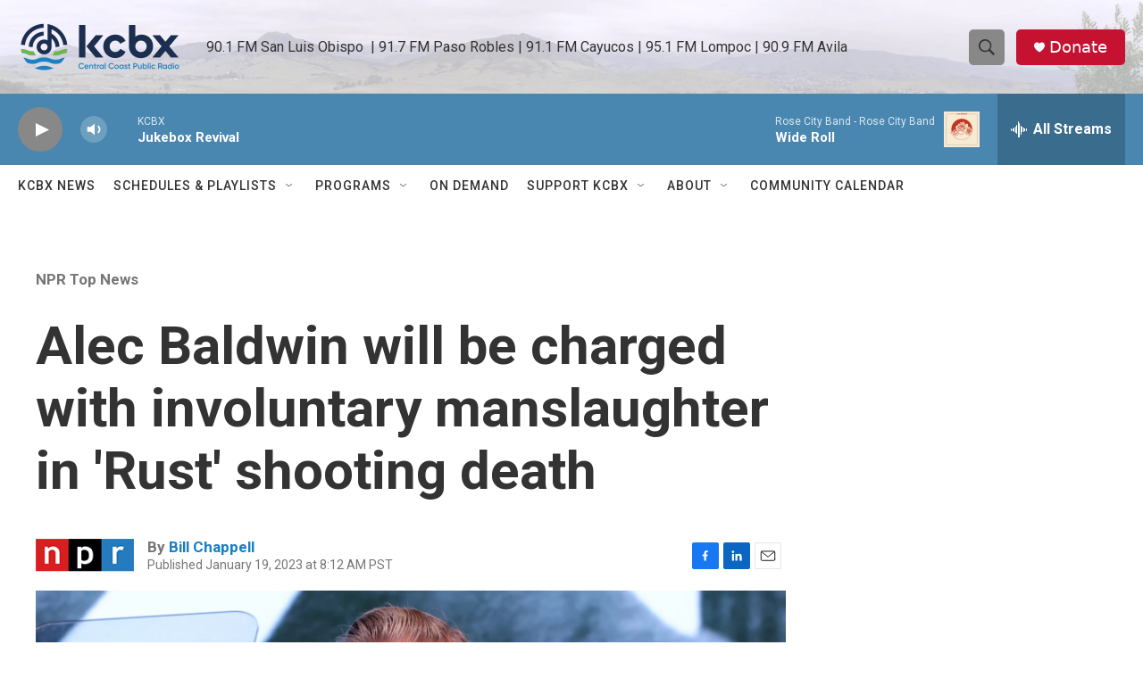

--- FILE ---
content_type: text/html; charset=utf-8
request_url: https://www.google.com/recaptcha/api2/aframe
body_size: 182
content:
<!DOCTYPE HTML><html><head><meta http-equiv="content-type" content="text/html; charset=UTF-8"></head><body><script nonce="1bBkyOmDn8gWdKpeZoplMw">/** Anti-fraud and anti-abuse applications only. See google.com/recaptcha */ try{var clients={'sodar':'https://pagead2.googlesyndication.com/pagead/sodar?'};window.addEventListener("message",function(a){try{if(a.source===window.parent){var b=JSON.parse(a.data);var c=clients[b['id']];if(c){var d=document.createElement('img');d.src=c+b['params']+'&rc='+(localStorage.getItem("rc::a")?sessionStorage.getItem("rc::b"):"");window.document.body.appendChild(d);sessionStorage.setItem("rc::e",parseInt(sessionStorage.getItem("rc::e")||0)+1);localStorage.setItem("rc::h",'1768963264699');}}}catch(b){}});window.parent.postMessage("_grecaptcha_ready", "*");}catch(b){}</script></body></html>